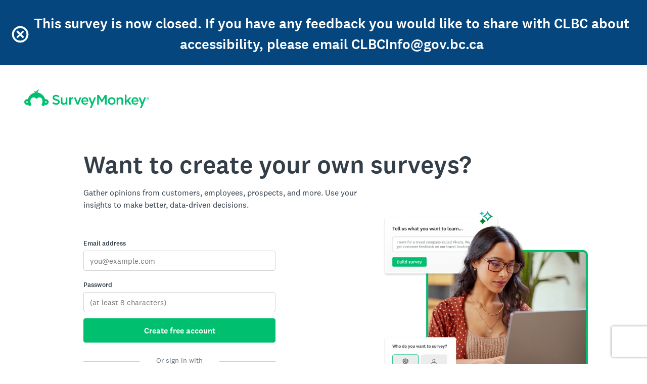

--- FILE ---
content_type: text/javascript
request_url: https://prod.smassets.net/assets/smweb/_next/static/endpageweb-dev/_buildManifest.js
body_size: 321
content:
self.__BUILD_MANIFEST=function(s,e,a,t,c,i,n,d,u,r,o,p,h,f){return{__rewrites:{afterFiles:[{has:s,source:"/status/pid",destination:"/api/status"},{has:s,source:"/endpagedev/_next/:path*",destination:"/_next/:path*"},{has:s,source:"/endpagedev/images/:query*",destination:"/_next/image/:query*"},{has:s,source:"/endpage/api/metrics",destination:"/api/metrics"},{has:s,source:"/endpage/api/logger",destination:"/api/logging"},{has:s,source:"/endpage/api/validate/email",destination:"/api/validate/email"},{has:s,source:"/endpage/api/validate/password",destination:"/api/validate/password"},{has:s,source:"/survey-complete",destination:f}],beforeFiles:[],fallback:[]},"/404":[e,a,t,c,"static/chunks/pages/404-7f617b9b340782ca.js"],"/_error":[e,a,t,c,"static/chunks/pages/_error-0c858ee7c5b69780.js"],"/custom-subdomain/[subdomain]":[e,i,a,t,n,d,c,u,"static/chunks/pages/custom-subdomain/[subdomain]-8a249dcca3434c94.js"],"/enterprise-thank-you":[e,i,a,t,n,d,r,c,u,o,p,"static/chunks/pages/enterprise-thank-you-94cabb403feb7552.js"],"/survey-closed":[e,i,a,t,n,d,r,c,u,o,h,p,"static/chunks/pages/survey-closed-cb0393223daa52ba.js"],"/survey-closed/preview":[e,i,a,t,n,d,r,c,u,o,h,p,"static/chunks/pages/survey-closed/preview-0b614b5301cb247e.js"],"/survey-taken":[e,i,a,t,n,d,r,c,u,o,h,p,"static/chunks/pages/survey-taken-d454ce81dc973740.js"],"/survey-thanks":[e,i,a,t,n,d,r,c,u,o,h,p,"static/chunks/pages/survey-thanks-726bcbbd99942516.js"],sortedPages:["/404","/_app","/_error","/custom-subdomain/[subdomain]","/enterprise-thank-you","/survey-closed","/survey-closed/preview","/survey-taken",f]}}(void 0,"static/chunks/8174a357-8bea94dc2a5e9234.js","static/css/e76c559cb3fb3b03.css","static/chunks/996-75b2b19b52e2f5f6.js","static/chunks/825-cfbb7e3027125656.js","static/chunks/fa057988-01c3b848a209dde3.js","static/css/2ad6da96a937a42f.css","static/chunks/759-1f6418dcaeb30f2c.js","static/chunks/767-7eefda488b106466.js","static/chunks/587-5b6cc36277ad23e5.js","static/chunks/684-0ccad7e442fec86d.js","static/css/83a24aac0474476a.css","static/chunks/214-68c0650cd1509a08.js","/survey-thanks"),self.__BUILD_MANIFEST_CB&&self.__BUILD_MANIFEST_CB();